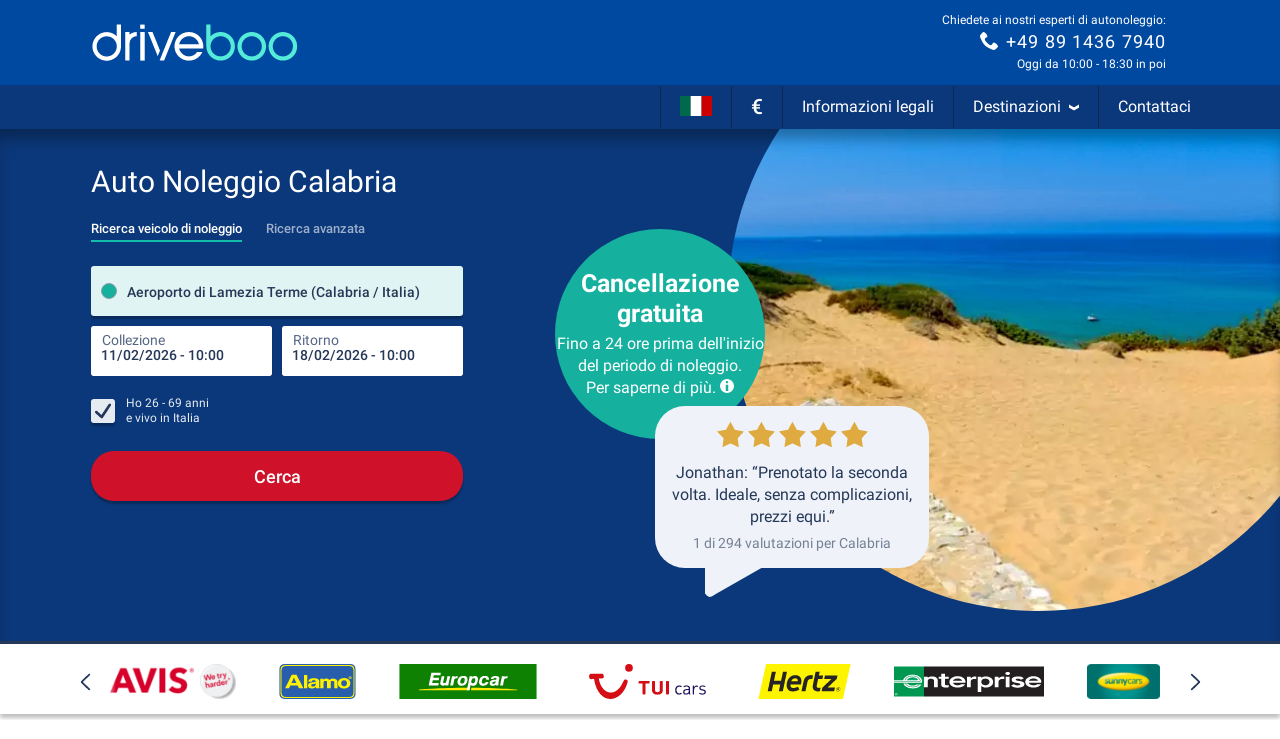

--- FILE ---
content_type: image/svg+xml
request_url: https://media.driveboo.com/assets/svgicon/flags/25ad894e55ecb721baa9f5367faf0624-IT.svg
body_size: -43
content:
<svg xmlns="http://www.w3.org/2000/svg" viewBox="0 0 240 150"><rect x="160" width="80" height="150" fill="#cb0000"/><rect width="80" height="150" fill="#00694b"/><rect x="80" width="80" height="150" fill="#fff"/></svg>
